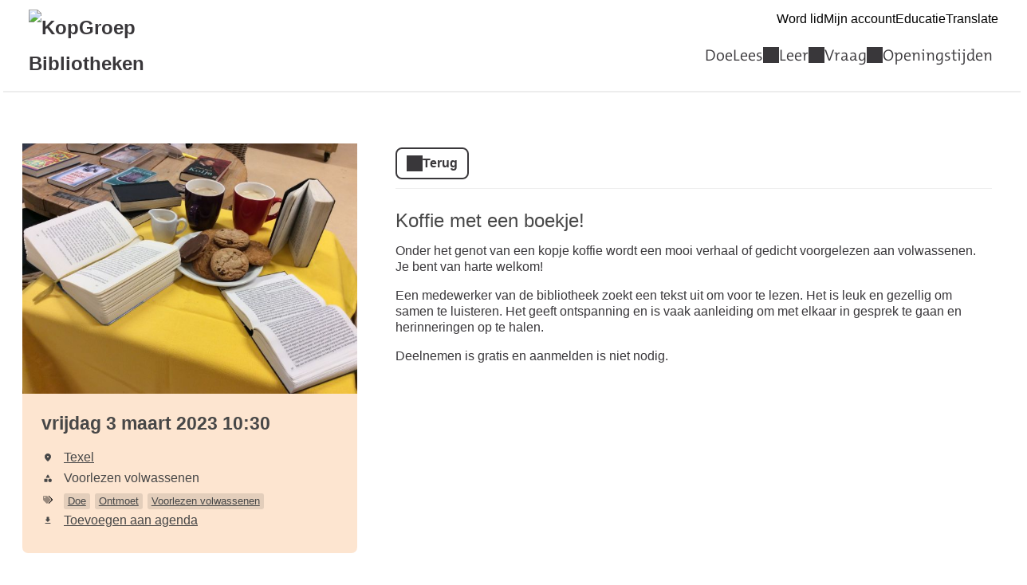

--- FILE ---
content_type: text/html; charset=UTF-8
request_url: https://kopgroep.op-shop.nl/786/koffie-met-een-boekje/03-03-2023
body_size: 3235
content:
<!DOCTYPE html>
<html lang="nl">
<head>
            <meta charset="utf-8">
      <meta name="viewport" content="width=device-width, initial-scale=1, shrink-to-fit=no">
              <link rel="icon" href="https://www.bibliotheek.nl/etc/designs/styles/bnl/clientlibs/images/favicon.ico"/>
              <title>Koffie met een boekje! | vrijdag 3 maart 2023 | KopGroep Bibliotheken</title>
    <meta property="og:site_name" content="KopGroep Bibliotheken" />
                  <link rel="stylesheet" href="https://static.op-shop.nl/theme/theme-kopgroep-bnl-new-e5d25d1ebae4.css">
            <link rel="stylesheet" href="/assets/app.css?v=9f5621012fb014577ef1">
        <style>
      :root {
        --border-radius: 1;
                  }
    </style>
      <meta name="description" content="Onder het genot van een kopje koffie wordt een mooi verhaal of gedicht voorgelezen aan volwassenen. Je bent van harte welkom!"/>
<meta property="og:title" content="Koffie met een boekje! | vrijdag 3 maart 2023 om 10:30 "/>
<meta property="og:date" content="2023-03-03"/>
<meta property="og:type" content="website"/>
<meta property="og:url" content="https://kopgroep.op-shop.nl/786/koffie-met-een-boekje/03-03-2023"/>
<meta property="og:site_name" content="KopGroep Bibliotheken"/>
  <meta property="og:image" content="https://static.op-shop.nl/thumb/thumb/6176800732d30429962759.jpg"/>
  <meta property="og:image:width" content="200"/>
  <meta property="og:image:height" content="200"/>
<link rel="canonical" href="https://kopgroep.op-shop.nl/786/koffie-met-een-boekje/03-03-2023?disable_filter=1" />

    


</head>
<body class="bnl-new shop-kopgroep" >

<div class="page-container">
        <div class="biebwidget overflowing"> <div class="biebwidget-content widget-bnl-siteheader"> <div class="logo-wrapper"> <h1> <a href="https://www.kopgroepbibliotheken.nl/"> <img src="https://www.kopgroepbibliotheken.nl/content/dam/logo/kopgroepbibliotheken_logo-lang_rgb_228px.png.png.png" alt="KopGroep Bibliotheken" class="sitelogo"> </a> </h1></div> <p class="skiplinks"> <span>Ga direct naar de </span><a href="https://www.kopgroepbibliotheken.nl#bw-main-content">inhoud</a><span> of het </span><a href="https://www.kopgroepbibliotheken.nl#widget-identifier-bnl-navigatiebalk">hoofdmenu</a><span>.</span> </p> <ul class="metanav"> <li> <a href="https://www.kopgroepbibliotheken.nl/word-lid.html"> Word lid </a> </li> <li> <a href="https://bibliotheek.wise.oclc.org/wise-apps/opac/branch/1550/my-account/checkouts/physical-materials"> Mijn account </a> </li> <li> <a href="https://www.kopgroepbibliotheken.nl/educatie.html"> Educatie </a> </li> <li> <a href="https://translate.google.nl/translate?js=y&amp;hl=nl&amp;layout=1&amp;eotf=1&amp;u=www.kopgroepbibliotheken.nl&amp;sl"> Translate </a> </li></ul> <div id="widget-identifier-bnl-navigatiebalk" class="biebwidget overflowing" tabindex="-1"> <div class="widget-bnl-navigatiebalk biebwidget-content"> <ul class="nav" aria-label="Hoofdmenu"> <li> <a href="https://www.kopgroepbibliotheken.nl/doe.html">Doe</a> </li> <li class="drop hoverexpandable "> <a href="https://www.kopgroepbibliotheken.nl/lees.html" class="switch"> Lees</a> <ul> <li><a href="https://www.kopgroepbibliotheken.nl/lees/ontdek-de-collectie.html">Collectie</a></li> <li><a href="https://www.kopgroepbibliotheken.nl/lees/jeugd-en-jongeren.html">Jeugd en jongeren</a></li> <li><a href="https://www.kopgroepbibliotheken.nl/lees/18tm25.html">18 t/m 25 jaar</a></li> <li><a href="https://www.kopgroepbibliotheken.nl/lees/digitale-bronnen.html">Ontdekken &amp; Onderzoeken</a></li> <li><a href="https://www.kopgroepbibliotheken.nl/lees/lezen-en-luisteren.html">E-books en luisterboeken</a></li> </ul> </li> <li class="drop hoverexpandable "> <a href="https://www.kopgroepbibliotheken.nl/leer.html" class="switch"> Leer</a> <ul> <li><a href="https://www.kopgroepbibliotheken.nl/leer/nederlands-leren.html">Nederlands leren</a></li> <li><a href="https://www.kopgroepbibliotheken.nl/leer/digiwegwijs.html">DigiWegWijs</a></li> <li><a href="https://www.kopgroepbibliotheken.nl/leer/persoonlijke-ontwikkeling.html">Persoonlijke ontwikkeling</a></li> <li><a href="https://www.kopgroepbibliotheken.nl/leer/taalhuis.html">Taalhuis</a></li> <li><a href="https://www.kopgroepbibliotheken.nl/leer/computer-en-mobiel.html">Computer en mobiel</a></li> </ul> </li> <li class="drop hoverexpandable "> <a href="https://www.kopgroepbibliotheken.nl/vraag.html" class="switch"> Vraag</a> <ul> <li><a href="https://www.kopgroepbibliotheken.nl/vraag/printen.html">Printen en kopiëren</a></li> <li><a href="https://www.kopgroepbibliotheken.nl/vraag/veel-gestelde-vragen.html">Service</a></li> </ul> </li> <li> <a href="https://www.kopgroepbibliotheken.nl/openingstijden.html">Openingstijden</a> </li> </ul> </div></div> <div class="search parbase"></div> <div id="bibliotheek-nl-content"></div> </div> </div>
    <div class="content-container">
            
          <script type="application/ld+json">
{
    "@context": "http:\/\/schema.org",
    "@type": "Event",
    "eventAttendanceMode": "https:\/\/schema.org\/OfflineEventAttendanceMode",
    "eventStatus": "https:\/\/schema.org\/EventScheduled",
    "name": "Koffie met een boekje!",
    "organizer": "KopGroep Bibliotheken",
    "startDate": "2023-03-03T10:30:00",
    "description": "Onder het genot van een kopje koffie wordt een mooi verhaal of gedicht voorgelezen aan volwassenen. Je bent van harte welkom!",
    "image": "https:\/\/static.op-shop.nl\/thumb\/thumb\/6176800732d30429962759.jpg",
    "performer": {
        "@type": "PerformingGroup",
        "name": "KopGroep Bibliotheken"
    },
    "keywords": "Doe,Ontmoet,Voorlezen volwassenen",
    "location": {
        "@type": "Place",
        "name": "Texel",
        "address": {
            "@type": "PostalAddress",
            "streetAddress": " ",
            "addressCountry": "NL"
        }
    }
}
</script>
  <div class="product-detail">
  <div class="product-card">
          <div class="product-image">
      <img
      src="https://static.op-shop.nl/thumb/detail/6176800732d30429962759.jpg"
      alt="Koffie met een boekje!"
      class=""
    />
  </div>
        <div class="product-details">
      <div class="product-date">
          vrijdag 3 maart 2023
      10:30
        
      </div>
      <table>
  <tbody>
                <tr>
        <td class="label"><span class="icon-marker">Locatie</span></td>
        <td><span class="reveal" data-reveal="location-detail">Texel</span></td>
      </tr>
        <tr>
  <td class="label"><span class="icon-category">Categorie</span></td>
  <td>Voorlezen volwassenen</td>
</tr>
  <tr>
    <td class="label"><span class="icon-tags">Tags</span></td>
    <td>
                        <a href="/?tags%5B%5D=147" class="tag">Doe</a>
                                <a href="/?tags%5B%5D=146" class="tag">Ontmoet</a>
                                <a href="/?tags%5B%5D=132" class="tag">Voorlezen volwassenen</a>
                  </td>
  </tr>

          <tr>
      <td class="label"><span class="icon-download">Download</span></td>
      <td>
        <a href="/ical/786">
          Toevoegen aan agenda
        </a>
      </td>
    </tr>
    </tbody>
</table>

    </div>
  </div>
  <div class="product-content">
                  <a href="/" class="button secondary back back-if-same-host">
          Terug
        </a>
                    <h3>
        <a href="/786/koffie-met-een-boekje/03-03-2023">
      Koffie met een boekje!
    </a>
  </h3>
        
    <div class="markdown-block">
      
    </div>
          <div class="markdown-block">
        <p>Onder het genot van een kopje koffie wordt een mooi verhaal of gedicht voorgelezen aan volwassenen. Je bent van harte welkom!</p>
<p>Een medewerker van de bibliotheek zoekt een tekst uit om voor te lezen. Het is leuk en gezellig om samen te luisteren. Het geeft ontspanning en is vaak aanleiding om met elkaar in gesprek te gaan en herinneringen op te halen.</p>
<p>Deelnemen is gratis en aanmelden is niet nodig.</p>
      </div>
          </div>
</div>

  <div class="message hidden" id="location-detail">
    <h3 class="date-name">Texel</h3>
    <p>
       <br />
       
    </p>
          <p><a href="https://www.kopgroepbibliotheken.nl/openingstijden/detail.199928.html/bibliotheek-texel/">https://www.kopgroepbibliotheken.nl/openingstijden/detail.199928.html/bibliotheek-texel/</a></p>
      </div>

    
  <hr/>
  
  </div>
      <div class="biebwidget overflowing"> <div class="biebwidget-content widget-bnl-footer"> <div class="nav plectrum"> <div class="column"> <h2 class="footer1title h2navtitle parbase">Service &amp; contact</h2> <ul class="link-list"> <li> <a href="https://www.kopgroepbibliotheken.nl/vraag/veel-gestelde-vragen.html">Veel gestelde vragen</a> </li> <li> <a href="https://www.kopgroepbibliotheken.nl/formulieren/contactformulier.html">Contact</a> </li> <li> <a href="https://www.kopgroepbibliotheken.nl/openingstijden.html">Openingstijden</a> </li> <li> <a href="https://www.kopgroepbibliotheken.nl/vraag/Bibliotheek-app.html">Bibliotheek App</a> </li> <li> <a href="https://www.kopgroepbibliotheken.nl/formulieren/inschrijven-nieuwsbrief.html">Nieuwsbrief</a> </li> <li> <a href="https://www.kopgroepbibliotheken.nl/bibliotheek-aan-huis.html">Bibliotheek aan Huis</a> </li> <li> <a href="https://www.kopgroepbibliotheken.nl/uitleverpunt-boekhandel-plukker.html">Uitleverpunt Plukker</a> </li></ul> </div> <div class="column"> <h2 class="footer2title h2navtitle parbase">Over ons</h2> <ul class="link-list"> <li> <a href="https://www.kopgroepbibliotheken.nl/wie-zijn-wij.html">Wie zijn wij</a> </li> <li> <a href="https://www.kopgroepbibliotheken.nl/Huisregels.html">Huisregels</a> </li> <li> <a href="https://www.kopgroepbibliotheken.nl/word-lid.html">Tarieven</a> </li></ul> </div> <div class="column"> <h2 class="footer3title h2navtitle parbase">Mensen</h2> <ul class="link-list"> <li> <a href="https://www.kopgroepbibliotheken.nl/vacatures.html">Vacatures en stages</a> </li> <li> <a href="https://www.kopgroepbibliotheken.nl/vacatures/vrijwilligers.html">Vrijwilligers</a> </li> <li> <a href="https://www.kopgroepbibliotheken.nl/vrienden.html">Word vriend!</a> </li></ul> </div> <div class="column"> <h2 class="footer4title h2navtitle parbase">Zakelijk</h2> <ul class="link-list"> <li> <a href="https://www.kopgroepbibliotheken.nl/wie-zijn-wij/zakelijk-samenwerkingen.html">Samenwerkingen</a> </li> <li> <a href="https://www.kopgroepbibliotheken.nl/openingstijden/bibliotheek-school-7/zaalverhuur.html">Zaalverhuur</a> </li> <li> <a href="https://www.kopgroepbibliotheken.nl/educatie.html">Voor het onderwijs</a> </li> <li> <a href="https://www.kopgroepbibliotheken.nl/educatie/kinderopvang.html">Voor de kinderopvang</a> </li></ul> </div> </div> <ul class="metanav"> <li> <a href="https://www.kopgroepbibliotheken.nl/cookies.html">Cookies</a> </li> <li> <a href="https://www.kopgroepbibliotheken.nl/disclaimer.html">Disclaimer</a> </li> <li> <a href="https://www.kopgroepbibliotheken.nl/privacyverklaring.html">Privacy verklaring</a> </li></ul> </div></div>
  </div>


  <script src="/assets/app.071c314751e48854a725.js"></script>
</body>
</html>
